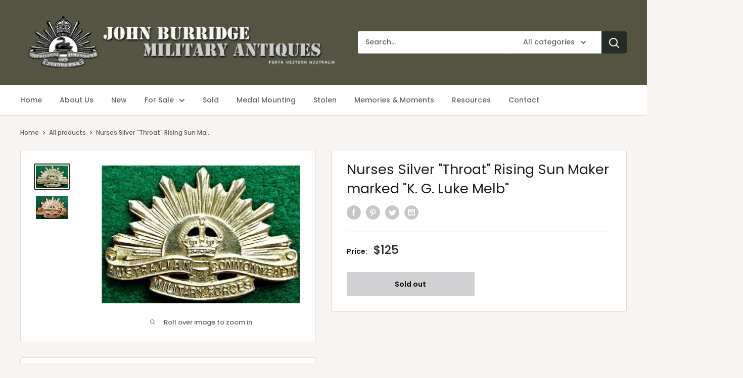

--- FILE ---
content_type: text/javascript
request_url: https://www.jbma.com.au/cdn/shop/t/10/assets/custom.js?v=66256531255884862071740373661
body_size: -610
content:
document.querySelectorAll(".gallery-table tr td img").forEach(function(img){if(img){var link=document.createElement("a");link.href=img.src,link.classList.add("glightbox"),link.setAttribute("data-gallery","gallery-table"),img.parentNode.insertBefore(link,img),link.appendChild(img)}});const lightbox=GLightbox();
//# sourceMappingURL=/cdn/shop/t/10/assets/custom.js.map?v=66256531255884862071740373661
